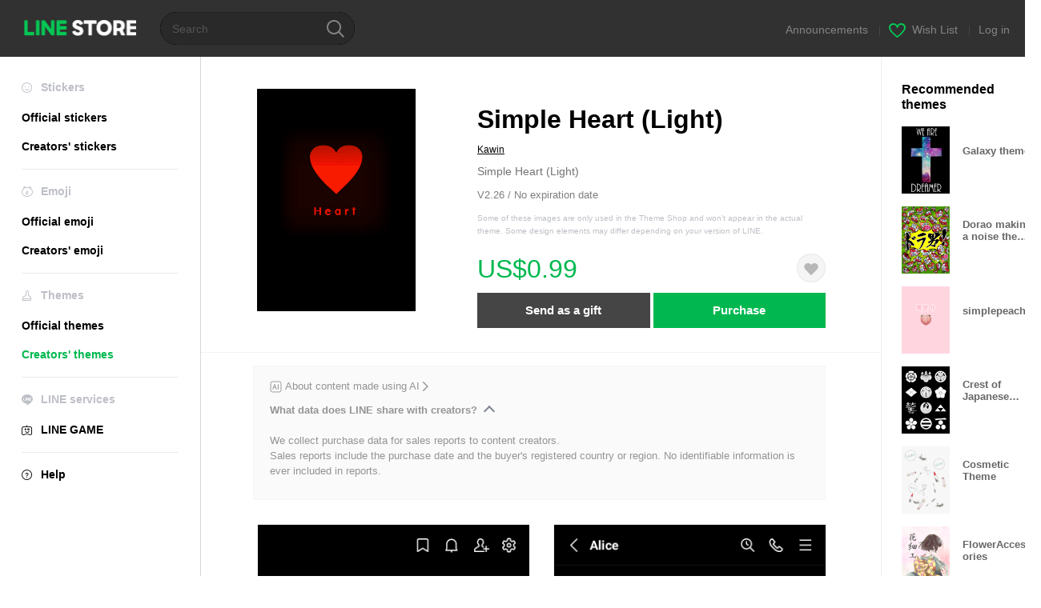

--- FILE ---
content_type: text/html;charset=UTF-8
request_url: https://store.line.me/themeshop/product/ca3baf33-9f3a-4196-b41d-ef8d70574d5c/en?from=theme
body_size: 10899
content:
<!DOCTYPE html>
<html lang="en" data-lang="en">
<head>
  
    
  <meta charset="UTF-8" />
  <meta name="viewport" content="width=device-width, user-scalable=yes, initial-scale=1" />
  <title>Simple Heart (Light) – LINE theme | LINE STORE</title>
  <meta name="description" content="Simple Heart (Light)" />
  <meta name="format-detection" content="telephone=no" />

    
  <meta property="og:type" content="website"/>
  <meta property="og:title" content="Simple Heart (Light) – LINE theme | LINE STORE" />
  <meta property="og:url" content="https://store.line.me/themeshop/product/ca3baf33-9f3a-4196-b41d-ef8d70574d5c/en?from=theme" />
  <meta property="og:description" content="Simple Heart (Light)" />
  <meta property="og:site_name" content="LINE STORE" />

  <meta property="og:locale" content="en_US" />
  <meta property="og:locale:alternative"
        content="zh_MO" /><meta property="og:locale:alternative"
        content="zh_TW" /><meta property="og:locale:alternative"
        content="en_US" /><meta property="og:locale:alternative"
        content="id_ID" /><meta property="og:locale:alternative"
        content="th_TH" /><meta property="og:locale:alternative"
        content="en_PI" /><meta property="og:locale:alternative"
        content="ko_KR" /><meta property="og:locale:alternative"
        content="zh_HK" /><meta property="og:locale:alternative"
        content="en_UD" /><meta property="og:locale:alternative"
        content="pt_BR" /><meta property="og:locale:alternative"
        content="en_IN" /><meta property="og:locale:alternative"
        content="ja_JP" /><meta property="og:locale:alternative"
        content="ja_KS" /><meta property="og:locale:alternative"
        content="en_GB" />
  
    
    
      <meta property="og:image" content="https://shop.line-scdn.net/themeshop/v1/products/ca/3b/af/ca3baf33-9f3a-4196-b41d-ef8d70574d5c/127/WEBSTORE/icon_198x278.png" />
      <meta name="twitter:image" content="https://shop.line-scdn.net/themeshop/v1/products/ca/3b/af/ca3baf33-9f3a-4196-b41d-ef8d70574d5c/127/WEBSTORE/icon_198x278.png" />
    
    
  
  <meta name="twitter:title" content="Simple Heart (Light) – LINE theme | LINE STORE" />
  <meta name="twitter:description" content="Simple Heart (Light)" />
  <meta name="twitter:card" content="summary">

    
  <link rel="canonical" href="https://store.line.me/themeshop/product/ca3baf33-9f3a-4196-b41d-ef8d70574d5c/en?from=theme">
  <link rel="alternate" hreflang="ja" href="https://store.line.me/themeshop/product/ca3baf33-9f3a-4196-b41d-ef8d70574d5c/ja?from=theme"/><link rel="alternate" hreflang="en" href="https://store.line.me/themeshop/product/ca3baf33-9f3a-4196-b41d-ef8d70574d5c/en?from=theme"/><link rel="alternate" hreflang="zh-Hant" href="https://store.line.me/themeshop/product/ca3baf33-9f3a-4196-b41d-ef8d70574d5c/zh-Hant?from=theme"/><link rel="alternate" hreflang="ko" href="https://store.line.me/themeshop/product/ca3baf33-9f3a-4196-b41d-ef8d70574d5c/ko?from=theme"/><link rel="alternate" hreflang="th" href="https://store.line.me/themeshop/product/ca3baf33-9f3a-4196-b41d-ef8d70574d5c/th?from=theme"/><link rel="alternate" hreflang="id" href="https://store.line.me/themeshop/product/ca3baf33-9f3a-4196-b41d-ef8d70574d5c/id?from=theme"/><link rel="alternate" hreflang="pt-BR" href="https://store.line.me/themeshop/product/ca3baf33-9f3a-4196-b41d-ef8d70574d5c/pt-BR?from=theme"/><link rel="alternate" hreflang="x-default" href="https://store.line.me/themeshop/product/ca3baf33-9f3a-4196-b41d-ef8d70574d5c?from=theme"/>

    
  
    <meta name="mobile-web-app-capable" content="yes" />
    <meta name="application-name" content="LINE STORE" />
    <meta name="apple-mobile-web-app-capable" content="yes" />
    <meta name="apple-mobile-web-app-status-bar-style" content="black" />
    <meta name="apple-mobile-web-app-title" content="LINE STORE" />
  

    
  <link rel="apple-touch-icon" sizes="228x228"
        href="https://scdn.line-apps.com/n/line_store_sp/img/apple_touch_icon_228_20160805.png" />
  <link rel="apple-touch-icon-precomposed"
        href="https://scdn.line-apps.com/n/line_store_sp/img/apple_touch_icon_144_20160805.png" />
  <link rel="icon" sizes="192x192" type="image/png"
        href="https://scdn.line-apps.com/n/line_store_sp/img/apple_touch_icon_192_20160805.png" />
  <link rel="shortcut icon" type="image/x-icon"
        href="https://scdn.line-apps.com/n/line_store_sp/img/favicon_20160805.ico" />

    
  <noscript>
    <div style="padding: 10px; text-align: center; background-color: #fffcca;">JavaScript is disabled
Please enable it in your browser settings</div>
  </noscript>

    


<script type="application/ld+json">
  {
    "@context": "https://schema.org",
    "@type": "Product",
    "sku": "ca3baf33-9f3a-4196-b41d-ef8d70574d5c",
    "url": "https://store.line.me/themeshop/product/ca3baf33-9f3a-4196-b41d-ef8d70574d5c/en",
    
    "name": "Simple Heart (Light)",
    "description": "Simple Heart (Light)",
    "image": "https://shop.line-scdn.net/themeshop/v1/products/ca/3b/af/ca3baf33-9f3a-4196-b41d-ef8d70574d5c/127/WEBSTORE/icon_198x278.png",
    
    "offers": {
      "@type": "Offer",
      "price": "0.99",
      "priceCurrency": "USD",
      "url": "https://store.line.me/themeshop/product/ca3baf33-9f3a-4196-b41d-ef8d70574d5c/en"
      
      ,"seller": {
         "@type": "Organization",
         "name": "Kawin",
         "url": "https://store.line.me/themeshop/author/97476/en"
      }
      
    }
    
    
  }
</script>


  
  
  
    
      
    
  

  <link href="https://static.line-scdn.net/laicon/edge/8.0/laicon.min.css" rel="stylesheet" crossorigin="anonymous" defer/>
  <link rel="stylesheet" crossorigin="anonymous" href="https://static.line-scdn.net/line_store/19b8c4ac38c/pc/css/line_store_pc.css"/>
  
  
    <link rel="stylesheet" crossorigin="anonymous" href="https://static.line-scdn.net/line_store/edge/store-vite/main.CawiWzHC.min.css" />
  
  

</head>
<body class="ExOsMac">
<div class="LyWrap">
  
  
  <div id="header-banner-root"></div>

  <header class="LyHead">
  <h1 class="MdGHD01Logo">
    <a href="/home/en">LINE STORE</a>
  </h1>
  
  <div class="MdGHD02Search" data-widget="SearchBox">
    <form method="GET" action="/search/en">
      <span class="MdIcoSearch01 FnSearchIcon" data-test="search-icon"></span>
      <span></span>
      <input class="FnSearchInput" data-test="search-field" type="text" name="q" placeholder="Search" value="" />
    </form>
  </div>
  <ul class="MdGHD03Util">
    <li class="mdGHD03Li">
      <a href="/notice/list/en">
        <span>Announcements</span>
      </a>
      <span class="mdGHD03Line">|</span>
    </li>
    <li class="mdGHD03Li" data-test="wishlist-btn">
      <a href="/wishlist/en"><span class="MdIcoWishlist01"></span><span>Wish List</span></a>
      <span class="mdGHD03Line">|</span>
    </li>
    
    
    <li class="mdGHD03Li" data-test="login-btn"><a href="/login/en?url=%2Fthemeshop%2Fproduct%2Fca3baf33-9f3a-4196-b41d-ef8d70574d5c%2Fen%3Ffrom%3Dtheme" rel="nofollow">Log in</a></li>
  </ul>
</header>
  
  
  <div class="LyContents MdCF">
    
    
      <div class="LySub">
  <nav class="MdSB06Nav" role="navigation">
    
    <ul>
      <li class="title flexVerticalCenter">
        <i class="lar la-smile"></i>
        <span>Stickers</span>
      </li>
      
      
        
        
      
        <li data-test="stickershop-side-menu-item">
          <a href="/stickershop/home/general/en"
             data-event-category="common"
             data-event-action="click_menu_sticker_pc">Official stickers</a>
        </li>
        
      
        
        <li data-test="creators-stickershop-side-menu-item">
          <a href="/stickershop/home/user/en"
             data-event-category="common"
             data-event-action="click_menu_cm-sticker_pc">Creators&#39; stickers</a>
        </li>
      
        
        
      
        
        
      
        
        
      
        
        
      
        
        
      
    </ul>
    <hr>
    <ul>
      <li class="title flexVerticalCenter">
        <i class="labr la-line-friends"></i>
        <span>Emoji</span>
      </li>
      
        
        
      
        
        
      
        
        
      
        <li data-test="emojishop-side-menu-item">
          <a href="/emojishop/home/general/en"
             data-event-category="common"
             data-event-action="click_menu_emoji_pc">Official emoji</a>
        </li>
        
      
        
        <li data-test="creators-emojishop-side-menu-item">
          <a href="/emojishop/home/creators/en"
             data-event-category="common"
             data-event-action="click_menu_cs-emoji_pc">Creators&#39; emoji</a>
        </li>
      
        
        
      
        
        
      
        
        
      
    </ul>
    <hr>
    <ul>
      <li class="title flexVerticalCenter">
        <i class="lar la-brush"></i> <span>Themes</span>
      </li>
      
        
        
      
        
        
      
        
        
      
        
        
      
        
        
      
        <li data-test="themeshop-side-menu-item">
          <a href="/themeshop/home/en"
             data-event-category="common"
             data-event-action="click_menu_theme_pc">Official themes</a>
        </li>
        
      
        
        <li data-test="creators-themeshop-side-menu-item" class="ExSelected">
          <a href="/themeshop/home/creators/en"
             data-event-category="common"
             data-event-action="click_menu_cs-theme_pc">Creators&#39; themes</a>
        </li>
      
        
        
      
    </ul>
    <hr>
    <ul data-test="side-menu">
      <li class="title flexVerticalCenter">
        <i class="labr la-line-messenger-alt"></i>
        <span>LINE services</span>
      </li>
      
        
        
        
        
        
        
        
      
        
        
        
        
        
        
        
      
        
        
        
        
        
        
        
      
        
        
        
        
        
        
        
      
        
        
        
        
        
        
        
      
        
        
        
        
        
        
        
      
        
        
        
        
        
        
        
      
        
        
        <li data-test="gameshop-side-menu-item">
          <a class="flexVerticalCenter" href="/game/en">
            <i class="labr la-line-faceplay"></i>
            <span data-event-category="common"
                  data-event-action="click_menu_game_pc">LINE GAME</span>
          </a>
        </li>
        
        
        
        
      
    </ul>
    <hr>
    <ul>
      <li>
        <a class="flexVerticalCenter" href="https://help.line.me/webstore/web?lang=en">
          <i class="lar la-question-circle"></i>
          <span>Help</span>
        </a>
      </li>
    </ul>
  </nav>
  
</div>
    
    
    
    <div class="LyMain" role="main">
      
  
    
      
    
  

      
      <section class="MdBox03">
        <div class="mdBox03Inner01">
          <div class="MdCMN38EndTop mdCMN38Theme">
            <div class="mdCMN38Img">
              
  
  <img height="278"
       width="198"
       alt="Simple Heart (Light)"
       src="https://shop.line-scdn.net/themeshop/v1/products/ca/3b/af/ca3baf33-9f3a-4196-b41d-ef8d70574d5c/127/WEBSTORE/icon_198x278.png" />


              
            </div>
            <div class="mdCMN38Item01">
              <div class="mdCMN38Item0lHead">
                
                
                <p class="mdCMN38Item01Ttl" data-test="theme-name-title">Simple Heart (Light)</p>
              </div>
              <a class="mdCMN38Item01Author"
                 data-test="theme-author"
                 href="/themeshop/author/97476/en">Kawin</a>
              <p class="mdCMN38Item01Txt">Simple Heart (Light)</p>
              <p class="mdCMN38Period">V2.26 / No expiration date</p>
              <p class="mdCMN38LegalNotice">Some of these images are only used in the Theme Shop and won&#39;t appear in the actual theme. Some design elements may differ depending on your version of LINE.</p>
              <div class="mdCMN38Item01Info">
                <p class="mdCMN38Item01Price" data-test="theme-price">US$0.99</p>
                
                <div id="spa-endpage-wish-button-root"></div>
                
              </div>
              
  

              <ul class="mdCMN38Item01Ul">
                
                
                  <li>
                    
  <button type="button" 
          class="MdBtn01P02"
          data-test="present-btn"
          data-href="/login/?url=%2Fthemeshop%2Fproduct%2Fca3baf33-9f3a-4196-b41d-ef8d70574d5c%2Fen%3Ffrom%3Dtheme"
          data-widget="LinkButton">Send as a gift</button>

                  </li>
                  <li>
                    
  <button type="button" 
          class="MdBtn01P01"
          data-test="purchase-btn"
          rel="nofollow"
          data-href = "/themeshop/payment?id=ca3baf33-9f3a-4196-b41d-ef8d70574d5c&amp;confirmedPrice=US%240.99"
          data-widget = "PopUpButton"
          data-win-height="526"
          data-win-width="692"
          data-reload="true">Purchase</button>

                  </li>
                
              </ul>
              
  
    
  

              
            </div>
          </div>
          <div class="MdHLine01"></div>
          <div class="MdCMN09DetailView mdCMN09Theme">
  <div class="mdCMN09Preview">
    
      
  <a href="https://help.line.me/line/smartphone/?contentId=200001248&amp;utm_source=line&amp;utm_medium=messaging&amp;utm_campaign=store_item-endpage_AIgenerated_contentId200001248&amp;utm_term=help" class="ai-label">
    <svg width="15" height="15" viewBox="0 0 13 13" fill="none" xmlns="http://www.w3.org/2000/svg">
      <rect x="0.9" y="0.9" width="11.2" height="11.2" rx="1.89412" stroke="currentColor" stroke-width="0.8"/>
      <path d="M8.60195 9.22992V3.77002H9.4495V9.22992H8.60195Z" fill="currentColor"/>
      <path d="M2.74941 9.22992L4.72073 3.77002H5.63639L7.6077 9.22992H6.71475L6.22286 7.75427H4.13425L3.63859 9.22992H2.74941ZM5.1445 4.7273L4.36128 7.0732H5.99584L5.20883 4.7273H5.1445Z" fill="currentColor"/>
    </svg>
    <p style="margin-left: 4px">About content made using AI</p>
    <svg xmlns="http://www.w3.org/2000/svg" data-laicon-version="15.0" viewBox="0 0 20 20" width="14" height="14" fill="currentColor">
      <g transform="translate(-2 -2)">
        <path d="M8.707 3.293 17.414 12l-8.707 8.707-1.414-1.414L14.586 12 7.293 4.707l1.414-1.414Z"/>
      </g>
    </svg>
  </a>

    
    <div class="mdCMN09PreviewTxt" data-test="preview-text">
      
  <div data-widget="CreatorDisclaimerAccordion"
       data-update-collapse-disclaimer-api-param="USER_DISCLAIMER"
       data-update-collapse-disclaimer-api="/api/disclaimer/update/en"
       style="margin-bottom: 10px;">
    <div class="accordion-button"
         data-collapse-target="#disclaimer"
         data-test="disclaimer-accordion-button">
      <span>What data does LINE share with creators?</span>
    </div>
    <p id="disclaimer" data-test="disclaimer">
      <br>
      We collect purchase data for sales reports to content creators.<br>Sales reports include the purchase date and the buyer's registered country or region. No identifiable information is ever included in reports.
    </p>
  </div>

    </div>
  </div>
  <div class="mdCMN09ImgList">
    <div class="mdCMN09ImgListWarp">
      <ul class="mdCMN09Ul FnSticker_animation_list_img">
        <li class="mdCMN09Li">
          <span class="mdCMN09Image"
                style="background-image: url(&#39;https://shop.line-scdn.net/themeshop/v1/products/ca/3b/af/ca3baf33-9f3a-4196-b41d-ef8d70574d5c/127/ANDROID/en/preview_002_720x1232.png&#39;); width: 340px; height: 581.7777777778px; background-size: 340px 581.7777777778px"
                oncontextmenu="return false;"></span>
        </li>
        <li class="mdCMN09Li">
          <span class="mdCMN09Image"
                style="background-image: url(&#39;https://shop.line-scdn.net/themeshop/v1/products/ca/3b/af/ca3baf33-9f3a-4196-b41d-ef8d70574d5c/127/ANDROID/en/preview_003_720x1232.png&#39;); width: 340px; height: 581.7777777778px; background-size: 340px 581.7777777778px"
                oncontextmenu="return false;"></span>
        </li>
        <li class="mdCMN09Li">
          <span class="mdCMN09Image"
                style="background-image: url(&#39;https://shop.line-scdn.net/themeshop/v1/products/ca/3b/af/ca3baf33-9f3a-4196-b41d-ef8d70574d5c/127/ANDROID/en/preview_004_720x1232.png&#39;); width: 340px; height: 581.7777777778px; background-size: 340px 581.7777777778px"
                oncontextmenu="return false;"></span>
        </li>
        <li class="mdCMN09Li">
          <span class="mdCMN09Image"
                style="background-image: url(&#39;https://shop.line-scdn.net/themeshop/v1/products/ca/3b/af/ca3baf33-9f3a-4196-b41d-ef8d70574d5c/127/ANDROID/en/preview_005_720x1232.png&#39;); width: 340px; height: 581.7777777778px; background-size: 340px 581.7777777778px"
                oncontextmenu="return false;"></span>
        </li>
      </ul>
    </div>
  </div>
  <p class="mdCMN09Copy">kawin</p>
  <p class="mdCMN09Txt">
   <a href="javascript:;"
      data-widget="EventTrigger"
      data-event-name="openModalWindow"
      data-event-target="EnvironmentCaution">Note</a>
   <a data-widget="PopUpButton"
      data-win-height="760"
      data-win-width="692"
      data-reload="true"
      href="/report/themeshop/ca3baf33-9f3a-4196-b41d-ef8d70574d5c/en">Report</a>
  </p>
  <div class="MdCMN22Share">
  <ul class="mdCMN22ShareUl">
    <li class="mdCMN22ShareLi">
      <a href="javascript:;"
         data-test="line-btn"
         data-widget="ShareButton"
         data-type="line_timeline"
         title="LINE" data-share-text="Simple Heart (Light) – LINE theme | LINE STORE" data-share-url="https://store.line.me/themeshop/product/ca3baf33-9f3a-4196-b41d-ef8d70574d5c/en?from=theme">
        <span class="mdCMN22ShareLINE">LINE Share</span>
      </a>
    </li>
    <li class="mdCMN22ShareLi">
      <a href="javascript:;"
         data-test="twitter-btn"
         data-widget="ShareButton"
         data-type="tw"
         title="X (Twitter)" data-share-text="Simple Heart (Light) – LINE theme | LINE STORE" data-share-url="https://store.line.me/themeshop/product/ca3baf33-9f3a-4196-b41d-ef8d70574d5c/en?from=theme">
        <span class="mdCMN22ShareTW">X (Twitter) Share</span>
      </a>
    </li>
    <li class="mdCMN22ShareLi">
      <a href="javascript:;"
         data-test="facebook-btn"
         data-widget="ShareButton"
         data-type="fb"
         title="Facebook" data-share-text="Simple Heart (Light) – LINE theme | LINE STORE" data-share-url="https://store.line.me/themeshop/product/ca3baf33-9f3a-4196-b41d-ef8d70574d5c/en?from=theme">
        <span class="mdCMN22ShareFB">Facebook Share</span>
      </a>
    </li>
  </ul>
  <!--/MdCMN22Share-->
</div>
</div>
        </div>
        <div class="mdBox03Inner02">
  <div class="MdHead01">
    <h2 class="MdTtl02"
        data-test="recommended-theme-title">Recommended themes</h2>
  </div>
  <div class="MdCMN01List">
    <ul class="mdCMN01Ul"
        data-test="recommended-theme-list">
      <li class="mdCMN01Li">

        <a href="/themeshop/product/b06a5d3a-3717-4075-8642-612f2a0ca0c1/en?from=theme">
          <div class="MdCMN07Item mdCMN07Theme">
            <div class="mdCMN07Img">
              
  
  <img height="84"
       width="60"
       alt="Galaxy theme"
       src="https://shop.line-scdn.net/themeshop/v1/products/b0/6a/5d/b06a5d3a-3717-4075-8642-612f2a0ca0c1/135/WEBSTORE/icon_198x278.png" />


            </div>
            <div class="mdCMN07Txt" data-test="recommended-theme-name">
              
  
  
  

              <h3 class="mdCMN07Ttl">Galaxy theme</h3>
            </div>
          </div>
        </a>
      </li>
      <li class="mdCMN01Li">

        <a href="/themeshop/product/347b8d71-e412-443e-802a-6e6a065db184/en?from=theme">
          <div class="MdCMN07Item mdCMN07Theme">
            <div class="mdCMN07Img">
              
  
  <img height="84"
       width="60"
       alt="Dorao making a noise theme 1"
       src="https://shop.line-scdn.net/themeshop/v1/products/34/7b/8d/347b8d71-e412-443e-802a-6e6a065db184/120/WEBSTORE/icon_198x278.png" />


            </div>
            <div class="mdCMN07Txt" data-test="recommended-theme-name">
              
  
  
  

              <h3 class="mdCMN07Ttl">Dorao making a noise theme 1</h3>
            </div>
          </div>
        </a>
      </li>
      <li class="mdCMN01Li">

        <a href="/themeshop/product/ee94dead-fc94-48f7-99a3-6c46cf4e2d73/en?from=theme">
          <div class="MdCMN07Item mdCMN07Theme">
            <div class="mdCMN07Img">
              
  
  <img height="84"
       width="60"
       alt="simplepeach"
       src="https://shop.line-scdn.net/themeshop/v1/products/ee/94/de/ee94dead-fc94-48f7-99a3-6c46cf4e2d73/126/WEBSTORE/icon_198x278.png" />


            </div>
            <div class="mdCMN07Txt" data-test="recommended-theme-name">
              
  
  
  

              <h3 class="mdCMN07Ttl">simplepeach</h3>
            </div>
          </div>
        </a>
      </li>
      <li class="mdCMN01Li">

        <a href="/themeshop/product/d83b742b-5cbe-4a4e-84ec-5d0d28b99939/en?from=theme">
          <div class="MdCMN07Item mdCMN07Theme">
            <div class="mdCMN07Img">
              
  
  <img height="84"
       width="60"
       alt="Crest of Japanese Military Commander"
       src="https://shop.line-scdn.net/themeshop/v1/products/d8/3b/74/d83b742b-5cbe-4a4e-84ec-5d0d28b99939/135/WEBSTORE/icon_198x278.png" />


            </div>
            <div class="mdCMN07Txt" data-test="recommended-theme-name">
              
  
  
  

              <h3 class="mdCMN07Ttl">Crest of Japanese Military Commander</h3>
            </div>
          </div>
        </a>
      </li>
      <li class="mdCMN01Li">

        <a href="/themeshop/product/c2fbaf23-1e45-41a9-9037-bb6dd50c343b/en?from=theme">
          <div class="MdCMN07Item mdCMN07Theme">
            <div class="mdCMN07Img">
              
  
  <img height="84"
       width="60"
       alt="Cosmetic Theme"
       src="https://shop.line-scdn.net/themeshop/v1/products/c2/fb/af/c2fbaf23-1e45-41a9-9037-bb6dd50c343b/132/WEBSTORE/icon_198x278.png" />


            </div>
            <div class="mdCMN07Txt" data-test="recommended-theme-name">
              
  
  
  

              <h3 class="mdCMN07Ttl">Cosmetic Theme</h3>
            </div>
          </div>
        </a>
      </li>
      <li class="mdCMN01Li">

        <a href="/themeshop/product/3a2ba094-4ac4-4619-8566-bb43f3f4fe81/en?from=theme">
          <div class="MdCMN07Item mdCMN07Theme">
            <div class="mdCMN07Img">
              
  
  <img height="84"
       width="60"
       alt="FlowerAccessories"
       src="https://shop.line-scdn.net/themeshop/v1/products/3a/2b/a0/3a2ba094-4ac4-4619-8566-bb43f3f4fe81/131/WEBSTORE/icon_198x278.png" />


            </div>
            <div class="mdCMN07Txt" data-test="recommended-theme-name">
              
  
  
  

              <h3 class="mdCMN07Ttl">FlowerAccessories</h3>
            </div>
          </div>
        </a>
      </li>
      <li class="mdCMN01Li">

        <a href="/themeshop/product/50c78898-6efd-4a14-bddf-b7339a35a053/en?from=theme">
          <div class="MdCMN07Item mdCMN07Theme">
            <div class="mdCMN07Img">
              
  
  <img height="84"
       width="60"
       alt="Alice&#39;s Classic Tea Party"
       src="https://shop.line-scdn.net/themeshop/v1/products/50/c7/88/50c78898-6efd-4a14-bddf-b7339a35a053/135/WEBSTORE/icon_198x278.png" />


            </div>
            <div class="mdCMN07Txt" data-test="recommended-theme-name">
              
  
  
  

              <h3 class="mdCMN07Ttl">Alice&#39;s Classic Tea Party</h3>
            </div>
          </div>
        </a>
      </li>
      <li class="mdCMN01Li">

        <a href="/themeshop/product/1bc20521-2f90-499d-b95d-a848cb076a58/en?from=theme">
          <div class="MdCMN07Item mdCMN07Theme">
            <div class="mdCMN07Img">
              
  
  <img height="84"
       width="60"
       alt="Candy planet"
       src="https://shop.line-scdn.net/themeshop/v1/products/1b/c2/05/1bc20521-2f90-499d-b95d-a848cb076a58/134/WEBSTORE/icon_198x278.png" />


            </div>
            <div class="mdCMN07Txt" data-test="recommended-theme-name">
              
  
  
  

              <h3 class="mdCMN07Ttl">Candy planet</h3>
            </div>
          </div>
        </a>
      </li>
      <li class="mdCMN01Li">

        <a href="/themeshop/product/85cc860d-170e-44a2-afd2-f4345d943969/en?from=theme">
          <div class="MdCMN07Item mdCMN07Theme">
            <div class="mdCMN07Img">
              
  
  <img height="84"
       width="60"
       alt="simple face2"
       src="https://shop.line-scdn.net/themeshop/v1/products/85/cc/86/85cc860d-170e-44a2-afd2-f4345d943969/135/WEBSTORE/icon_198x278.png" />


            </div>
            <div class="mdCMN07Txt" data-test="recommended-theme-name">
              
  
  
  

              <h3 class="mdCMN07Ttl">simple face2</h3>
            </div>
          </div>
        </a>
      </li>
      <li class="mdCMN01Li">

        <a href="/themeshop/product/52cae02f-96e3-4eb4-b676-7852fe6def07/en?from=theme">
          <div class="MdCMN07Item mdCMN07Theme">
            <div class="mdCMN07Img">
              
  
  <img height="84"
       width="60"
       alt="tibi inu theme"
       src="https://shop.line-scdn.net/themeshop/v1/products/52/ca/e0/52cae02f-96e3-4eb4-b676-7852fe6def07/132/WEBSTORE/icon_198x278.png" />


            </div>
            <div class="mdCMN07Txt" data-test="recommended-theme-name">
              
  
  
  

              <h3 class="mdCMN07Ttl">tibi inu theme</h3>
            </div>
          </div>
        </a>
      </li>
      <li class="mdCMN01Li">

        <a href="/themeshop/product/70d9ea8b-395d-4399-8ca8-b2bd80f1d2f3/en?from=theme">
          <div class="MdCMN07Item mdCMN07Theme">
            <div class="mdCMN07Img">
              
  
  <img height="84"
       width="60"
       alt="Cute monkey themes -Osaru-"
       src="https://shop.line-scdn.net/themeshop/v1/products/70/d9/ea/70d9ea8b-395d-4399-8ca8-b2bd80f1d2f3/135/WEBSTORE/icon_198x278.png" />


            </div>
            <div class="mdCMN07Txt" data-test="recommended-theme-name">
              
  
  
  

              <h3 class="mdCMN07Ttl">Cute monkey themes -Osaru-</h3>
            </div>
          </div>
        </a>
      </li>
      <li class="mdCMN01Li">

        <a href="/themeshop/product/02a32ce7-5979-44d9-86e2-d424069f7098/en?from=theme">
          <div class="MdCMN07Item mdCMN07Theme">
            <div class="mdCMN07Img">
              
  
  <img height="84"
       width="60"
       alt="To the fashinable person who like a sea2"
       src="https://shop.line-scdn.net/themeshop/v1/products/02/a3/2c/02a32ce7-5979-44d9-86e2-d424069f7098/128/WEBSTORE/icon_198x278.png" />


            </div>
            <div class="mdCMN07Txt" data-test="recommended-theme-name">
              
  
  
  

              <h3 class="mdCMN07Ttl">To the fashinable person who like a sea2</h3>
            </div>
          </div>
        </a>
      </li>
      <li class="mdCMN01Li">

        <a href="/themeshop/product/8cf03934-e48b-43c4-94f2-160d826a5af1/en?from=theme">
          <div class="MdCMN07Item mdCMN07Theme">
            <div class="mdCMN07Img">
              
  
  <img height="84"
       width="60"
       alt="Starry Sky..."
       src="https://shop.line-scdn.net/themeshop/v1/products/8c/f0/39/8cf03934-e48b-43c4-94f2-160d826a5af1/128/WEBSTORE/icon_198x278.png" />


            </div>
            <div class="mdCMN07Txt" data-test="recommended-theme-name">
              
  
  
  

              <h3 class="mdCMN07Ttl">Starry Sky...</h3>
            </div>
          </div>
        </a>
      </li>
      <li class="mdCMN01Li">

        <a href="/themeshop/product/0145e08b-364f-4052-82f8-df4efb1066d8/en?from=theme">
          <div class="MdCMN07Item mdCMN07Theme">
            <div class="mdCMN07Img">
              
  
  <img height="84"
       width="60"
       alt="PIRATES in the darkness"
       src="https://shop.line-scdn.net/themeshop/v1/products/01/45/e0/0145e08b-364f-4052-82f8-df4efb1066d8/131/WEBSTORE/icon_198x278.png" />


            </div>
            <div class="mdCMN07Txt" data-test="recommended-theme-name">
              
  
  
  

              <h3 class="mdCMN07Ttl">PIRATES in the darkness</h3>
            </div>
          </div>
        </a>
      </li>
      <li class="mdCMN01Li">

        <a href="/themeshop/product/069c3a52-9412-42a8-8c81-ec8559d3a02d/en?from=theme">
          <div class="MdCMN07Item mdCMN07Theme">
            <div class="mdCMN07Img">
              
  
  <img height="84"
       width="60"
       alt="Paisley"
       src="https://shop.line-scdn.net/themeshop/v1/products/06/9c/3a/069c3a52-9412-42a8-8c81-ec8559d3a02d/140/WEBSTORE/icon_198x278.png" />


            </div>
            <div class="mdCMN07Txt" data-test="recommended-theme-name">
              
  
  
  

              <h3 class="mdCMN07Ttl">Paisley</h3>
            </div>
          </div>
        </a>
      </li>
      <li class="mdCMN01Li">

        <a href="/themeshop/product/e90582de-e8de-4073-a84c-62b4373b0892/en?from=theme">
          <div class="MdCMN07Item mdCMN07Theme">
            <div class="mdCMN07Img">
              
  
  <img height="84"
       width="60"
       alt="Tamamori love Theme"
       src="https://shop.line-scdn.net/themeshop/v1/products/e9/05/82/e90582de-e8de-4073-a84c-62b4373b0892/143/WEBSTORE/icon_198x278.png" />


            </div>
            <div class="mdCMN07Txt" data-test="recommended-theme-name">
              
  
  
  

              <h3 class="mdCMN07Ttl">Tamamori love Theme</h3>
            </div>
          </div>
        </a>
      </li>
      <li class="mdCMN01Li">

        <a href="/themeshop/product/891d9c83-ed40-407d-ba15-33816f777512/en?from=theme">
          <div class="MdCMN07Item mdCMN07Theme">
            <div class="mdCMN07Img">
              
  
  <img height="84"
       width="60"
       alt="Yorkie tan Yorkshire Terrier"
       src="https://shop.line-scdn.net/themeshop/v1/products/89/1d/9c/891d9c83-ed40-407d-ba15-33816f777512/136/WEBSTORE/icon_198x278.png" />


            </div>
            <div class="mdCMN07Txt" data-test="recommended-theme-name">
              
  
  
  

              <h3 class="mdCMN07Ttl">Yorkie tan Yorkshire Terrier</h3>
            </div>
          </div>
        </a>
      </li>
      <li class="mdCMN01Li">

        <a href="/themeshop/product/3814a2aa-5a0f-4cb9-8404-d61bf99fad47/en?from=theme">
          <div class="MdCMN07Item mdCMN07Theme">
            <div class="mdCMN07Img">
              
  
  <img height="84"
       width="60"
       alt="KYUSONEKOKAMI NEZUMI KUN"
       src="https://shop.line-scdn.net/themeshop/v1/products/38/14/a2/3814a2aa-5a0f-4cb9-8404-d61bf99fad47/121/WEBSTORE/icon_198x278.png" />


            </div>
            <div class="mdCMN07Txt" data-test="recommended-theme-name">
              
  
  
  

              <h3 class="mdCMN07Ttl">KYUSONEKOKAMI NEZUMI KUN</h3>
            </div>
          </div>
        </a>
      </li>
      <li class="mdCMN01Li">

        <a href="/themeshop/product/3178b107-a26b-49cb-9a97-dbe6ae0ff26b/en?from=theme">
          <div class="MdCMN07Item mdCMN07Theme">
            <div class="mdCMN07Img">
              
  
  <img height="84"
       width="60"
       alt="Simple Happy Baby Owl"
       src="https://shop.line-scdn.net/themeshop/v1/products/31/78/b1/3178b107-a26b-49cb-9a97-dbe6ae0ff26b/126/WEBSTORE/icon_198x278.png" />


            </div>
            <div class="mdCMN07Txt" data-test="recommended-theme-name">
              
  
  
  

              <h3 class="mdCMN07Ttl">Simple Happy Baby Owl</h3>
            </div>
          </div>
        </a>
      </li>
      <li class="mdCMN01Li">

        <a href="/themeshop/product/3b443af4-fd96-4238-ba93-3acc97509957/en?from=theme">
          <div class="MdCMN07Item mdCMN07Theme">
            <div class="mdCMN07Img">
              
  
  <img height="84"
       width="60"
       alt="Green life2"
       src="https://shop.line-scdn.net/themeshop/v1/products/3b/44/3a/3b443af4-fd96-4238-ba93-3acc97509957/125/WEBSTORE/icon_198x278.png" />


            </div>
            <div class="mdCMN07Txt" data-test="recommended-theme-name">
              
  
  
  

              <h3 class="mdCMN07Ttl">Green life2</h3>
            </div>
          </div>
        </a>
      </li>
      <li class="mdCMN01Li">

        <a href="/themeshop/product/0c2864bb-5745-4c04-8000-f4edb9e02fc5/en?from=theme">
          <div class="MdCMN07Item mdCMN07Theme">
            <div class="mdCMN07Img">
              
  
  <img height="84"
       width="60"
       alt="Usagi&amp;Nekossuke"
       src="https://shop.line-scdn.net/themeshop/v1/products/0c/28/64/0c2864bb-5745-4c04-8000-f4edb9e02fc5/122/WEBSTORE/icon_198x278.png" />


            </div>
            <div class="mdCMN07Txt" data-test="recommended-theme-name">
              
  
  
  

              <h3 class="mdCMN07Ttl">Usagi&amp;Nekossuke</h3>
            </div>
          </div>
        </a>
      </li>
      <li class="mdCMN01Li">

        <a href="/themeshop/product/19aef722-4e34-418c-b18a-8d1f761d1b37/en?from=theme">
          <div class="MdCMN07Item mdCMN07Theme">
            <div class="mdCMN07Img">
              
  
  <img height="84"
       width="60"
       alt="Cosmetic Theme2"
       src="https://shop.line-scdn.net/themeshop/v1/products/19/ae/f7/19aef722-4e34-418c-b18a-8d1f761d1b37/132/WEBSTORE/icon_198x278.png" />


            </div>
            <div class="mdCMN07Txt" data-test="recommended-theme-name">
              
  
  
  

              <h3 class="mdCMN07Ttl">Cosmetic Theme2</h3>
            </div>
          </div>
        </a>
      </li>
      <li class="mdCMN01Li">

        <a href="/themeshop/product/724b8eba-7f5e-4f3b-b0a9-598933e15c3f/en?from=theme">
          <div class="MdCMN07Item mdCMN07Theme">
            <div class="mdCMN07Img">
              
  
  <img height="84"
       width="60"
       alt="Black Board Smile Version."
       src="https://shop.line-scdn.net/themeshop/v1/products/72/4b/8e/724b8eba-7f5e-4f3b-b0a9-598933e15c3f/127/WEBSTORE/icon_198x278.png" />


            </div>
            <div class="mdCMN07Txt" data-test="recommended-theme-name">
              
  
  
  

              <h3 class="mdCMN07Ttl">Black Board Smile Version.</h3>
            </div>
          </div>
        </a>
      </li>
      <li class="mdCMN01Li">

        <a href="/themeshop/product/8c26513a-7218-48a4-be2d-e93e4b7770fd/en?from=theme">
          <div class="MdCMN07Item mdCMN07Theme">
            <div class="mdCMN07Img">
              
  
  <img height="84"
       width="60"
       alt="Cotton Candy Baby"
       src="https://shop.line-scdn.net/themeshop/v1/products/8c/26/51/8c26513a-7218-48a4-be2d-e93e4b7770fd/132/WEBSTORE/icon_198x278.png" />


            </div>
            <div class="mdCMN07Txt" data-test="recommended-theme-name">
              
  
  
  

              <h3 class="mdCMN07Ttl">Cotton Candy Baby</h3>
            </div>
          </div>
        </a>
      </li>
    </ul>
  </div>
</div>
      </section>
      
      
      
      
    
      
        
  
    
      
    
  

      
      
    </div>
    
  </div>
  
  
  
  <footer class="LyFoot" role="contentinfo" data-test="foot-menu">

      
    
    
    <!-- For TW -->
    

    
    
    <div class="lyFootInner">
      <h1 class="MdHide">LY Corporation Link</h1>
      <div class="MdGFT02Link">
        <ul class="mdGFT02Ul" data-test="other-country-foot-menu-ul">
          <li><a href="/terms/en">Terms and Conditions of Use</a></li>
          <li><a href="https://terms.line.me/line_rules?lang=en"
                 target="_blank">Privacy Policy</a>
          </li>
          
          
          
          
        </ul>
      </div>
      <p class="MdGFT01Copy" data-test="company-name">
        <small>©&#160;<b>LY Corporation</b></small>
      </p>
    </div>
      

    <div class="MdGFT03Lang">
      <div class="mdGFT03NewSelect01" data-widget="Select" data-form=".FnLanguageSelectForm">
        <div class="mdGFT03Label"><span class="mdGFT03LabelTxt" data-test="set-language-txt"></span></div>
        <ul class="mdGFT03Ul MdHide" style="top: -202px">
          <li class="mdGFT03Li" data-action="/setLanguage/ja">
            <a class="mdGFT03Txt">日本語</a>
          </li>
          <li class="mdGFT03Li" data-action="/setLanguage/en"
              data-selected="true">
            <a class="mdGFT03Txt">English</a>
          </li>
          <li class="mdGFT03Li" data-action="/setLanguage/zh-Hant">
            <a class="mdGFT03Txt">中文(繁體)</a>
          </li>
          <li class="mdGFT03Li" data-action="/setLanguage/ko">
            <a class="mdGFT03Txt">한국어</a>
          </li>
          <li class="mdGFT03Li" data-action="/setLanguage/th">
            <a class="mdGFT03Txt">ภาษาไทย</a>
          </li>
          <li class="mdGFT03Li" data-action="/setLanguage/id">
            <a class="mdGFT03Txt">Bahasa Indonesia</a>
          </li>
          <li class="mdGFT03Li" data-action="/setLanguage/pt-BR">
            <a class="mdGFT03Txt">Português brasileiro</a>
          </li>
        </ul>
        <form class="FnLanguageSelectForm" method="POST"
              action="/setLanguage/en"><input type="hidden" name="_csrf" value="3041e3cd-8328-4d24-821b-99d83d8b482b"/>
          <input type="hidden" class="FnUrl" name="url" value="/themeshop/product/ca3baf33-9f3a-4196-b41d-ef8d70574d5c/en?from=theme" />
        </form>
      </div>
    </div>

  </footer>

  
  <!-- friend item templates -->
  <script type="text/template" class="FnPresentFriendTemplate">
    <tr>
      <td class="mdLYR08TdImg">
        <div class="mdLYR08Img"><img src="{{imageUrl}}" /></div>
      </td>
      <td class="mdLYR08TdTxt">
        <div class="mdLYR08Txt">{{name}}</div>
      </td>
      <td class="mdLYR08TdBtn"><a class="MdBtn05 FnFrindSelectBtn" href="javascript:;"><span
        class="mdBtn05Inner"><span
        class="mdBtn05Txt">Select</span></span></a></td>
    </tr>
  </script>

  <!-- templates for radio buttons -->
  <script type="text/template" class="FnCallPlanRadioTemplate">
    <li class="mdCMN17Li">
      <label>
        <div class="MdIcoRadio01 {{selectedClass}}">
          <span class="mdIcoRadio01Ico"></span>
          <input name="type" value="{{id}}" type="radio" data-price="{{displayPrice}}" data-product-id="{{id}}"
                 data-item-type="{{type}}" />
        </div>
        <p class="mdCMN17LiTxt">{{name}}</p>
      </label>
    </li>
  </script>
  


  
</div>

<div>
  
  
  
  <div class="MdLYR01Box"
       data-widget="ModalWindow"
       data-widget-id="ModalWindowPresent"
       style="top: 50%; left: 50%; margin-left: -241px; margin-top: -305px; display: none;'">
    <div class="MdLYR02Body mdLYR02Present"
         data-widget="PresentFriends"
         data-package-id="123456"
         data-friends-api=/api/present/friends/en
         data-skip-template="true"
         data-win-height="526"
         data-win-width="692"
         data-submit-url="/themeshop/payment?id=ca3baf33-9f3a-4196-b41d-ef8d70574d5c&amp;confirmedPrice=US%240.99"
         data-to-user-param="toUserMid">
      <a class="mdLYR02Close FnModalWindowClose"
         href="javascript:;"><span class="MdBtnClose01">Close</span></a>
      <div class="MdLYR03Head">
        <h1 class="mdLYR03Ttl">Choose a friend</h1>
      </div>
      <div data-tab-id="0"
           style="display: none;">
        <p class="mdLYR02Desc">Select a friend to send your gift to.</p>
        <div class="MdLYR07Search FnFriendsSearchWrap">
          <div class="mdLYR07SearchBox">
            <input class="FnFriendsSearchInput"
                   type="text"
                   name=""
                   id=""
                   value=""
                   placeholder="Search" /><span
            class="MdIcoSearch02 FnFriendsSearchBtn"></span>
          </div>
          <div class="MdLYR08List">
            <p class="mdLYR08noR FnFriendsNoResults"
               style="display: none;">No results.</p>
            <table class="mdLYR08Tbl FnFriendsTable"></table>
          </div>
        </div>
      </div>
      <div data-tab-id="1"
           style="display: none;">
        <p class="mdLYR02Desc">Choose a gift message character.</p>
        <div class="MdLYR08List">
          <ul class="mdLYR08Ul"
              data-widget="RadioGroup"
              data-widget-id="presentFriendsRadioGroup">
            <li class="mdLYR08Li ExSelected">
              <label></label>
              <div class="MdIcoRadio02">
                <label><span class="mdIcoRadio02Ico"></span><input name="presentTemplateId"
                                                                   value="0"
                                                                   type="radio"/></label>
              </div>
              <label><span class="mdLYR08Img01">For You - Sticker Type 01</span></label>
            </li>
            <li class="mdLYR08Li">
              <label></label>
              <div class="MdIcoRadio02">
                <label><span class="mdIcoRadio02Ico"></span><input name="presentTemplateId"
                                                                   value="1"
                                                                   type="radio"/></label>
              </div>
              <label><span class="mdLYR08Img02">For You - Sticker Type 02</span></label>
            </li>
            <li class="mdLYR08Li">
              <label></label>
              <div class="MdIcoRadio02">
                <label><span class="mdIcoRadio02Ico"></span><input name="presentTemplateId"
                                                                   value="2"
                                                                   type="radio"/></label>
              </div>
              <label><span class="mdLYR08Img03">For You - Sticker Type 03</span></label>
            </li>
            <li class="mdLYR08Li">
              <label></label>
              <div class="MdIcoRadio02">
                <label><span class="mdIcoRadio02Ico"></span><input name="presentTemplateId"
                                                                   value="3"
                                                                   type="radio"/></label>
              </div>
              <label><span class="mdLYR08Img04">For You - Sticker Type 04</span></label>
            </li>
          </ul>
          <div class="mdLYR08Send">
            <p class="mdLYR08SendTxt">
              &#x00A0;
            </p>
            <div class="mdLYR08SendBtn">
              <a class="MdBtn01 mdBtn03 FnCancelBtn"
                 href="javascript:;"><span class="mdBtn01Inner">
                <span class="mdBtn01Txt">Cancel</span></span></a>
              <a class="MdBtn01 mdBtn01 FnSubmitBtn" href="javascript:;">
                <span class="mdBtn01Inner">
                  
                    <span class="mdBtn01Txt">US$0.99 Purchase</span>
                  
                  
                </span>
              </a>
            </div>
          </div>
        </div>
      </div>
    </div>
  </div>

  
  <div class="MdLYR01Layer" data-widget="ModalWindow" data-widget-id="EnvironmentCaution" style="display: none;">
    <div class="mdLYR01Inner">
      <div class="mdLYR01Body">
        <div class="MdLYR22Caution">
          <h3 class="mdLYR22Ttl01">Note</h3>
          <p class="mdLYR22Txt01">This item may be unavailable for purchase, including as a gift,<br>based on the version of your LINE app or device OS.<br>Parts of the page design may appear differently on your version<br>of LINE.</p>
        </div>
      </div>
      <div class="mdLYR01Foot">
        <button class="mdLYR01Close" data-widget="EventTrigger"
        data-event-name="closeModalWindow"
        data-event-target="EnvironmentCaution">Close</button>
      </div>
    </div>
  </div>

  
  <script>/*<![CDATA[*/
    function pageIsReloaded() {
      try {
        const navigationEntries = performance.getEntriesByType("navigation");

        return navigationEntries.length > 0
               && navigationEntries[0] instanceof PerformanceNavigationTiming
               && navigationEntries[0].type === 'reload';
      } catch {
        // If PerformanceNavigationTiming is unavailable, ignore this method.
        return false;
      }
    }

    document.addEventListener("DOMContentLoaded", function () {
      // If the page is reloaded, do not send the event.
      if (pageIsReloaded()) {
        return;
      }

      const url = '/api/end-page-reference/send-event';

      const data = {
        itemType: "THEME",
        itemId: "ca3baf33-9f3a-4196-b41d-ef8d70574d5c",
        countryCode: "US",
        viewType: "PC",
        referrer: document.referrer || '',
      };

      $.ajax({
        url: url,
        type: "POST",
        contentType: "application/json",
        data: JSON.stringify(data),
        dataType: "json",
      });
    });
  /*]]>*/</script>

</div>

  
    <div class="MdOverlay FnOverlay" style="display:none;"></div>
  


  



<script type="text/javascript">
  //<![CDATA[
  //
  var OPTIONS = {
    config: {
      debug: false,
      pageType: "themeEndPage",
      staticUrl: "https:\/\/scdn.line-apps.com\/n\/"
    },
    // define messages only used in JS
    messages: {}
  };

  OPTIONS.config.wishProduct = {
    productType: "THEME",
    productId: "ca3baf33-9f3a-4196-b41d-ef8d70574d5c"
  };

  //
  //]]>
</script>

  <script>/*<![CDATA[*/
  (function (w, d, s, l, i) {
    w[l] = w[l] || [];
    w[l].push({'gtm.start': new Date().getTime(), event: 'gtm.js'});
    var f = d.getElementsByTagName(s)[0], j = d.createElement(s), dl = l != 'dataLayer' ? '&l=' + l : '';
    j.async = true;
    j.src = '//www.googletagmanager.com/gtm.js?id=' + i + dl;
    f.parentNode.insertBefore(j, f);
  })(window, document, 'script', 'dataLayer', 'GTM-TVHZDL');
  /*]]>*/</script>
  <script>
    OPTIONS.config.env = {
      phase: "release",
      storeDomain: "store.line.me",
      billingDomain: "store-bill.line.me",
      lineScheme: "line"
    };
    OPTIONS.config.assetsUrl = "https:\/\/static.line-scdn.net\/line_store\/";
    OPTIONS.config.tagNo = "19b8c4ac38c";

    OPTIONS.config.oa = {"friendShip":"UNSPECIFIED","searchId":""};

    OPTIONS.config.userStateModel = {
      isLoggedIn: false,
      country: "US",
      language: "ENGLISH",
      languageId: "en",
      viewType: "PC",
      isSmartphone: false,
      isIOS: false,
      hasCollapsedUserDisclaimer: false,
      isPremiumUser: false
    };

    

    
    OPTIONS.config.page = {
      type: "END_PAGE",
      pcPaymentPopup: {
        width: 692,
        height: 526
      },
      status: {
        isPremium: false
      }
    }
    

    dataLayer.push({
      'user': {
        isLoggedIn: false,
        viewType: "PC",
        displayLanguage: "ENGLISH",
        country: "US",
        currencyType: "USD",
        deviceModel: {
          applicationType: "ANONYMOUS",
          applicationVersion: "ANONYMOUS"
        },
      }
    });

    dataLayer.push({
      salesInformation: {
        priceTier: 1,
        isCreators: true
      },
    });
  </script>
  


  
  <script>
    function redirectErrorPage(resourceName) {
      // Do not redirect when store is in maintenance mode, since the js file is not available and will redirect
      // to the error page recursively.
      if (!location.href.includes("load_script_failed") && !location.href.includes("inMaintenance")) {
        const errorPageUrl = "\/error\/load_script_failed\/en";
        location.href = errorPageUrl + "?resourceName=" + resourceName;
      }
    }
  </script>

  
  <script src="https://static.line-scdn.net/line_store/19b8c4ac38c/pc/js/lc.line.store.pc.main.js" crossorigin="anonymous" onerror="redirectErrorPage('pcScript')"></script>
  
  <script>
    window.popups = [];
  </script>

  
  <script>
    window.headerBanners = [];
  </script>

  
  
  <script>
    window.experimentParams = {"enableStoreThreeMonthsPremiumCampaign":false,"enableStoreCollectionFeatureRenewal":false,"storeTopSearchKeywordEnabled":false};
  </script>

  
  

  
    <script src="/api/v2/resource/messages.js/en?lang=en&amp;hash=0e81ed4091f8010d36202aafedb2d59898f63934"
            onerror="redirectErrorPage('messageV2')"></script>
  
  
  
    <script src="https://static.line-scdn.net/line_store/edge/store-vite/main.qrSnYGlc.min.js" type="module" crossorigin="anonymous" onerror="redirectErrorPage('spaViteScript')"></script>

    
      <script src="https://static.line-scdn.net/line_store/edge/store-vite/main-legacy.5Q1HJSuo.min.js" nomodule crossorigin="anonymous" onerror="redirectErrorPage('spaViteScriptLegacy')"></script>
    
  
  



</body>
</html>
